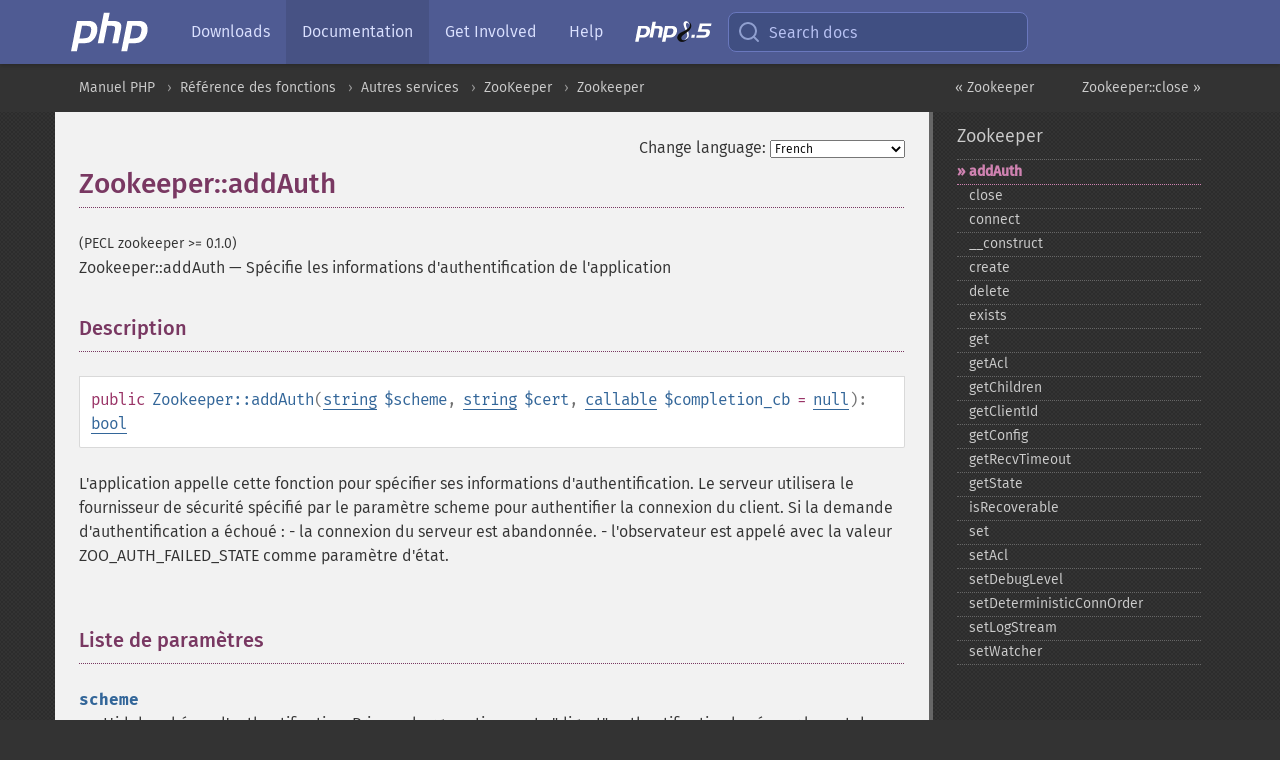

--- FILE ---
content_type: text/html; charset=utf-8
request_url: https://www.php.net/manual/fr/zookeeper.addauth.php
body_size: 8310
content:
<!DOCTYPE html>
<html xmlns="http://www.w3.org/1999/xhtml" lang="fr">
<head>

  <meta charset="utf-8">
  <meta name="viewport" content="width=device-width, initial-scale=1.0">

     <base href="https://www.php.net/manual/fr/zookeeper.addauth.php">
  
  <title>PHP: Zookeeper::addAuth - Manual</title>

      <link rel="stylesheet" type="text/css" href="/cached.php?t=1756715876&amp;f=/fonts/Fira/fira.css" media="screen">
      <link rel="stylesheet" type="text/css" href="/cached.php?t=1756715876&amp;f=/fonts/Font-Awesome/css/fontello.css" media="screen">
      <link rel="stylesheet" type="text/css" href="/cached.php?t=1763585401&amp;f=/styles/theme-base.css" media="screen">
      <link rel="stylesheet" type="text/css" href="/cached.php?t=1763575802&amp;f=/styles/theme-medium.css" media="screen">
  
 <link rel="icon" type="image/svg+xml" sizes="any" href="https://www.php.net/favicon.svg?v=2">
 <link rel="icon" type="image/png" sizes="196x196" href="https://www.php.net/favicon-196x196.png?v=2">
 <link rel="icon" type="image/png" sizes="32x32" href="https://www.php.net/favicon-32x32.png?v=2">
 <link rel="icon" type="image/png" sizes="16x16" href="https://www.php.net/favicon-16x16.png?v=2">
 <link rel="shortcut icon" href="https://www.php.net/favicon.ico?v=2">

 <link rel="search" type="application/opensearchdescription+xml" href="https://www.php.net/phpnetimprovedsearch.src" title="Add PHP.net search">
 <link rel="alternate" type="application/atom+xml" href="https://www.php.net/releases/feed.php" title="PHP Release feed">
 <link rel="alternate" type="application/atom+xml" href="https://www.php.net/feed.atom" title="PHP: Hypertext Preprocessor">

 <link rel="canonical" href="https://www.php.net/manual/fr/zookeeper.addauth.php">
 <link rel="shorturl" href="https://www.php.net/manual/fr/zookeeper.addauth.php">
 <link rel="alternate" href="https://www.php.net/manual/fr/zookeeper.addauth.php" hreflang="x-default">

 <link rel="contents" href="https://www.php.net/manual/fr/index.php">
 <link rel="index" href="https://www.php.net/manual/fr/class.zookeeper.php">
 <link rel="prev" href="https://www.php.net/manual/fr/class.zookeeper.php">
 <link rel="next" href="https://www.php.net/manual/fr/zookeeper.close.php">

 <link rel="alternate" href="https://www.php.net/manual/en/zookeeper.addauth.php" hreflang="en">
 <link rel="alternate" href="https://www.php.net/manual/de/zookeeper.addauth.php" hreflang="de">
 <link rel="alternate" href="https://www.php.net/manual/es/zookeeper.addauth.php" hreflang="es">
 <link rel="alternate" href="https://www.php.net/manual/fr/zookeeper.addauth.php" hreflang="fr">
 <link rel="alternate" href="https://www.php.net/manual/it/zookeeper.addauth.php" hreflang="it">
 <link rel="alternate" href="https://www.php.net/manual/ja/zookeeper.addauth.php" hreflang="ja">
 <link rel="alternate" href="https://www.php.net/manual/pt_BR/zookeeper.addauth.php" hreflang="pt_BR">
 <link rel="alternate" href="https://www.php.net/manual/ru/zookeeper.addauth.php" hreflang="ru">
 <link rel="alternate" href="https://www.php.net/manual/tr/zookeeper.addauth.php" hreflang="tr">
 <link rel="alternate" href="https://www.php.net/manual/uk/zookeeper.addauth.php" hreflang="uk">
 <link rel="alternate" href="https://www.php.net/manual/zh/zookeeper.addauth.php" hreflang="zh">

<link rel="stylesheet" type="text/css" href="/cached.php?t=1756715876&amp;f=/fonts/Fira/fira.css" media="screen">
<link rel="stylesheet" type="text/css" href="/cached.php?t=1756715876&amp;f=/fonts/Font-Awesome/css/fontello.css" media="screen">
<link rel="stylesheet" type="text/css" href="/cached.php?t=1763585401&amp;f=/styles/theme-base.css" media="screen">
<link rel="stylesheet" type="text/css" href="/cached.php?t=1763575802&amp;f=/styles/theme-medium.css" media="screen">


 <base href="https://www.php.net/manual/fr/zookeeper.addauth.php">

<meta name="Description" content="Sp&eacute;cifie les informations d'authentification de l'application" />

<meta name="twitter:card" content="summary_large_image" />
<meta name="twitter:site" content="@official_php" />
<meta name="twitter:title" content="PHP: Zookeeper::addAuth - Manual" />
<meta name="twitter:description" content="Sp&eacute;cifie les informations d'authentification de l'application" />
<meta name="twitter:creator" content="@official_php" />
<meta name="twitter:image:src" content="https://www.php.net/images/meta-image.png" />

<meta itemprop="name" content="PHP: Zookeeper::addAuth - Manual" />
<meta itemprop="description" content="Sp&eacute;cifie les informations d'authentification de l'application" />
<meta itemprop="image" content="https://www.php.net/images/meta-image.png" />

<meta property="og:image" content="https://www.php.net/images/meta-image.png" />
<meta property="og:description" content="Sp&eacute;cifie les informations d'authentification de l'application" />

<link href="https://fosstodon.org/@php" rel="me" />
<!-- Matomo -->
<script>
    var _paq = window._paq = window._paq || [];
    /* tracker methods like "setCustomDimension" should be called before "trackPageView" */
    _paq.push(["setDoNotTrack", true]);
    _paq.push(["disableCookies"]);
    _paq.push(['trackPageView']);
    _paq.push(['enableLinkTracking']);
    (function() {
        var u="https://analytics.php.net/";
        _paq.push(['setTrackerUrl', u+'matomo.php']);
        _paq.push(['setSiteId', '1']);
        var d=document, g=d.createElement('script'), s=d.getElementsByTagName('script')[0];
        g.async=true; g.src=u+'matomo.js'; s.parentNode.insertBefore(g,s);
    })();
</script>
<!-- End Matomo Code -->
</head>
<body class="docs "><a href="/x-myracloud-5958a2bbbed300a9b9ac631223924e0b/1769902219.883" style="display:  none">update page now</a>

<nav class="navbar navbar-fixed-top">
  <div class="navbar__inner">
    <a href="/" aria-label="PHP Home" class="navbar__brand">
      <img
        src="/images/logos/php-logo-white.svg"
        aria-hidden="true"
        width="80"
        height="40"
      >
    </a>

    <div
      id="navbar__offcanvas"
      tabindex="-1"
      class="navbar__offcanvas"
      aria-label="Menu"
    >
      <button
        id="navbar__close-button"
        class="navbar__icon-item navbar_icon-item--visually-aligned navbar__close-button"
      >
        <svg xmlns="http://www.w3.org/2000/svg" width="24" viewBox="0 0 24 24" fill="currentColor"><path d="M19,6.41L17.59,5L12,10.59L6.41,5L5,6.41L10.59,12L5,17.59L6.41,19L12,13.41L17.59,19L19,17.59L13.41,12L19,6.41Z" /></svg>
      </button>

      <ul class="navbar__nav">
                            <li class="navbar__item">
              <a
                href="/downloads.php"
                                class="navbar__link  "
              >
                                  Downloads                              </a>
          </li>
                            <li class="navbar__item">
              <a
                href="/docs.php"
                aria-current="page"                class="navbar__link navbar__link--active "
              >
                                  Documentation                              </a>
          </li>
                            <li class="navbar__item">
              <a
                href="/get-involved.php"
                                class="navbar__link  "
              >
                                  Get Involved                              </a>
          </li>
                            <li class="navbar__item">
              <a
                href="/support.php"
                                class="navbar__link  "
              >
                                  Help                              </a>
          </li>
                            <li class="navbar__item">
              <a
                href="/releases/8.5/index.php"
                                class="navbar__link  navbar__release"
              >
                                  <img src="/images/php8/logo_php8_5.svg" alt="PHP 8.5">
                              </a>
          </li>
              </ul>
    </div>

    <div class="navbar__right">
        
      
      <!-- Desktop default search -->
      <form
        action="/manual-lookup.php"
        class="navbar__search-form"
      >
        <label for="navbar__search-input" aria-label="Search docs">
          <svg
  xmlns="http://www.w3.org/2000/svg"
  aria-hidden="true"
  width="24"
  viewBox="0 0 24 24"
  fill="none"
  stroke="currentColor"
  stroke-width="2"
  stroke-linecap="round"
  stroke-linejoin="round"
>
  <circle cx="11" cy="11" r="8"></circle>
  <line x1="21" y1="21" x2="16.65" y2="16.65"></line>
</svg>        </label>
        <input
          type="search"
          name="pattern"
          id="navbar__search-input"
          class="navbar__search-input"
          placeholder="Search docs"
          accesskey="s"
        >
        <input type="hidden" name="scope" value="quickref">
      </form>

      <!-- Desktop encanced search -->
      <button
        id="navbar__search-button"
        class="navbar__search-button"
        hidden
      >
        <svg
  xmlns="http://www.w3.org/2000/svg"
  aria-hidden="true"
  width="24"
  viewBox="0 0 24 24"
  fill="none"
  stroke="currentColor"
  stroke-width="2"
  stroke-linecap="round"
  stroke-linejoin="round"
>
  <circle cx="11" cy="11" r="8"></circle>
  <line x1="21" y1="21" x2="16.65" y2="16.65"></line>
</svg>        Search docs
      </button>

        
      <!-- Mobile default items -->
      <a
        id="navbar__search-link"
        href="/lookup-form.php"
        aria-label="Search docs"
        class="navbar__icon-item navbar__search-link"
      >
        <svg
  xmlns="http://www.w3.org/2000/svg"
  aria-hidden="true"
  width="24"
  viewBox="0 0 24 24"
  fill="none"
  stroke="currentColor"
  stroke-width="2"
  stroke-linecap="round"
  stroke-linejoin="round"
>
  <circle cx="11" cy="11" r="8"></circle>
  <line x1="21" y1="21" x2="16.65" y2="16.65"></line>
</svg>      </a>
      <a
        id="navbar__menu-link"
        href="/menu.php"
        aria-label="Menu"
        class="navbar__icon-item navbar_icon-item--visually-aligned navbar_menu-link"
      >
        <svg xmlns="http://www.w3.org/2000/svg"
  aria-hidden="true"
  width="24"
  viewBox="0 0 24 24"
  fill="currentColor"
>
  <path d="M3,6H21V8H3V6M3,11H21V13H3V11M3,16H21V18H3V16Z" />
</svg>      </a>

      <!-- Mobile enhanced items -->
      <button
        id="navbar__search-button-mobile"
        aria-label="Search docs"
        class="navbar__icon-item navbar__search-button-mobile"
        hidden
      >
        <svg
  xmlns="http://www.w3.org/2000/svg"
  aria-hidden="true"
  width="24"
  viewBox="0 0 24 24"
  fill="none"
  stroke="currentColor"
  stroke-width="2"
  stroke-linecap="round"
  stroke-linejoin="round"
>
  <circle cx="11" cy="11" r="8"></circle>
  <line x1="21" y1="21" x2="16.65" y2="16.65"></line>
</svg>      </button>
      <button
        id="navbar__menu-button"
        aria-label="Menu"
        class="navbar__icon-item navbar_icon-item--visually-aligned"
        hidden
      >
        <svg xmlns="http://www.w3.org/2000/svg"
  aria-hidden="true"
  width="24"
  viewBox="0 0 24 24"
  fill="currentColor"
>
  <path d="M3,6H21V8H3V6M3,11H21V13H3V11M3,16H21V18H3V16Z" />
</svg>      </button>
    </div>

    <div
      id="navbar__backdrop"
      class="navbar__backdrop"
    ></div>
  </div>

  <div id="flash-message"></div>
</nav>
<nav id="trick"><div><dl>
<dt><a href='/manual/en/getting-started.php'>Getting Started</a></dt>
	<dd><a href='/manual/en/introduction.php'>Introduction</a></dd>
	<dd><a href='/manual/en/tutorial.php'>A simple tutorial</a></dd>
<dt><a href='/manual/en/langref.php'>Language Reference</a></dt>
	<dd><a href='/manual/en/language.basic-syntax.php'>Basic syntax</a></dd>
	<dd><a href='/manual/en/language.types.php'>Types</a></dd>
	<dd><a href='/manual/en/language.variables.php'>Variables</a></dd>
	<dd><a href='/manual/en/language.constants.php'>Constants</a></dd>
	<dd><a href='/manual/en/language.expressions.php'>Expressions</a></dd>
	<dd><a href='/manual/en/language.operators.php'>Operators</a></dd>
	<dd><a href='/manual/en/language.control-structures.php'>Control Structures</a></dd>
	<dd><a href='/manual/en/language.functions.php'>Functions</a></dd>
	<dd><a href='/manual/en/language.oop5.php'>Classes and Objects</a></dd>
	<dd><a href='/manual/en/language.namespaces.php'>Namespaces</a></dd>
	<dd><a href='/manual/en/language.enumerations.php'>Enumerations</a></dd>
	<dd><a href='/manual/en/language.errors.php'>Errors</a></dd>
	<dd><a href='/manual/en/language.exceptions.php'>Exceptions</a></dd>
	<dd><a href='/manual/en/language.fibers.php'>Fibers</a></dd>
	<dd><a href='/manual/en/language.generators.php'>Generators</a></dd>
	<dd><a href='/manual/en/language.attributes.php'>Attributes</a></dd>
	<dd><a href='/manual/en/language.references.php'>References Explained</a></dd>
	<dd><a href='/manual/en/reserved.variables.php'>Predefined Variables</a></dd>
	<dd><a href='/manual/en/reserved.exceptions.php'>Predefined Exceptions</a></dd>
	<dd><a href='/manual/en/reserved.interfaces.php'>Predefined Interfaces and Classes</a></dd>
	<dd><a href='/manual/en/reserved.attributes.php'>Predefined Attributes</a></dd>
	<dd><a href='/manual/en/context.php'>Context options and parameters</a></dd>
	<dd><a href='/manual/en/wrappers.php'>Supported Protocols and Wrappers</a></dd>
</dl>
<dl>
<dt><a href='/manual/en/security.php'>Security</a></dt>
	<dd><a href='/manual/en/security.intro.php'>Introduction</a></dd>
	<dd><a href='/manual/en/security.general.php'>General considerations</a></dd>
	<dd><a href='/manual/en/security.cgi-bin.php'>Installed as CGI binary</a></dd>
	<dd><a href='/manual/en/security.apache.php'>Installed as an Apache module</a></dd>
	<dd><a href='/manual/en/security.sessions.php'>Session Security</a></dd>
	<dd><a href='/manual/en/security.filesystem.php'>Filesystem Security</a></dd>
	<dd><a href='/manual/en/security.database.php'>Database Security</a></dd>
	<dd><a href='/manual/en/security.errors.php'>Error Reporting</a></dd>
	<dd><a href='/manual/en/security.variables.php'>User Submitted Data</a></dd>
	<dd><a href='/manual/en/security.hiding.php'>Hiding PHP</a></dd>
	<dd><a href='/manual/en/security.current.php'>Keeping Current</a></dd>
<dt><a href='/manual/en/features.php'>Features</a></dt>
	<dd><a href='/manual/en/features.http-auth.php'>HTTP authentication with PHP</a></dd>
	<dd><a href='/manual/en/features.cookies.php'>Cookies</a></dd>
	<dd><a href='/manual/en/features.sessions.php'>Sessions</a></dd>
	<dd><a href='/manual/en/features.file-upload.php'>Handling file uploads</a></dd>
	<dd><a href='/manual/en/features.remote-files.php'>Using remote files</a></dd>
	<dd><a href='/manual/en/features.connection-handling.php'>Connection handling</a></dd>
	<dd><a href='/manual/en/features.persistent-connections.php'>Persistent Database Connections</a></dd>
	<dd><a href='/manual/en/features.commandline.php'>Command line usage</a></dd>
	<dd><a href='/manual/en/features.gc.php'>Garbage Collection</a></dd>
	<dd><a href='/manual/en/features.dtrace.php'>DTrace Dynamic Tracing</a></dd>
</dl>
<dl>
<dt><a href='/manual/en/funcref.php'>Function Reference</a></dt>
	<dd><a href='/manual/en/refs.basic.php.php'>Affecting PHP's Behaviour</a></dd>
	<dd><a href='/manual/en/refs.utilspec.audio.php'>Audio Formats Manipulation</a></dd>
	<dd><a href='/manual/en/refs.remote.auth.php'>Authentication Services</a></dd>
	<dd><a href='/manual/en/refs.utilspec.cmdline.php'>Command Line Specific Extensions</a></dd>
	<dd><a href='/manual/en/refs.compression.php'>Compression and Archive Extensions</a></dd>
	<dd><a href='/manual/en/refs.crypto.php'>Cryptography Extensions</a></dd>
	<dd><a href='/manual/en/refs.database.php'>Database Extensions</a></dd>
	<dd><a href='/manual/en/refs.calendar.php'>Date and Time Related Extensions</a></dd>
	<dd><a href='/manual/en/refs.fileprocess.file.php'>File System Related Extensions</a></dd>
	<dd><a href='/manual/en/refs.international.php'>Human Language and Character Encoding Support</a></dd>
	<dd><a href='/manual/en/refs.utilspec.image.php'>Image Processing and Generation</a></dd>
	<dd><a href='/manual/en/refs.remote.mail.php'>Mail Related Extensions</a></dd>
	<dd><a href='/manual/en/refs.math.php'>Mathematical Extensions</a></dd>
	<dd><a href='/manual/en/refs.utilspec.nontext.php'>Non-Text MIME Output</a></dd>
	<dd><a href='/manual/en/refs.fileprocess.process.php'>Process Control Extensions</a></dd>
	<dd><a href='/manual/en/refs.basic.other.php'>Other Basic Extensions</a></dd>
	<dd><a href='/manual/en/refs.remote.other.php'>Other Services</a></dd>
	<dd><a href='/manual/en/refs.search.php'>Search Engine Extensions</a></dd>
	<dd><a href='/manual/en/refs.utilspec.server.php'>Server Specific Extensions</a></dd>
	<dd><a href='/manual/en/refs.basic.session.php'>Session Extensions</a></dd>
	<dd><a href='/manual/en/refs.basic.text.php'>Text Processing</a></dd>
	<dd><a href='/manual/en/refs.basic.vartype.php'>Variable and Type Related Extensions</a></dd>
	<dd><a href='/manual/en/refs.webservice.php'>Web Services</a></dd>
	<dd><a href='/manual/en/refs.utilspec.windows.php'>Windows Only Extensions</a></dd>
	<dd><a href='/manual/en/refs.xml.php'>XML Manipulation</a></dd>
	<dd><a href='/manual/en/refs.ui.php'>GUI Extensions</a></dd>
</dl>
<dl>
<dt>Keyboard Shortcuts</dt><dt>?</dt>
<dd>This help</dd>
<dt>j</dt>
<dd>Next menu item</dd>
<dt>k</dt>
<dd>Previous menu item</dd>
<dt>g p</dt>
<dd>Previous man page</dd>
<dt>g n</dt>
<dd>Next man page</dd>
<dt>G</dt>
<dd>Scroll to bottom</dd>
<dt>g g</dt>
<dd>Scroll to top</dd>
<dt>g h</dt>
<dd>Goto homepage</dd>
<dt>g s</dt>
<dd>Goto search<br>(current page)</dd>
<dt>/</dt>
<dd>Focus search box</dd>
</dl></div></nav>
<div id="goto">
    <div class="search">
         <div class="text"></div>
         <div class="results"><ul></ul></div>
   </div>
</div>

  <div id="breadcrumbs" class="clearfix">
    <div id="breadcrumbs-inner">
          <div class="next">
        <a href="zookeeper.close.php">
          Zookeeper::close &raquo;
        </a>
      </div>
              <div class="prev">
        <a href="class.zookeeper.php">
          &laquo; Zookeeper        </a>
      </div>
          <ul>
            <li><a href='index.php'>Manuel PHP</a></li>      <li><a href='funcref.php'>R&eacute;f&eacute;rence des fonctions</a></li>      <li><a href='refs.remote.other.php'>Autres services</a></li>      <li><a href='book.zookeeper.php'>ZooKeeper</a></li>      <li><a href='class.zookeeper.php'>Zookeeper</a></li>      </ul>
    </div>
  </div>




<div id="layout" class="clearfix">
  <section id="layout-content">
  <div class="page-tools">
    <div class="change-language">
      <form action="/manual/change.php" method="get" id="changelang" name="changelang">
        <fieldset>
          <label for="changelang-langs">Change language:</label>
          <select onchange="document.changelang.submit()" name="page" id="changelang-langs">
            <option value='en/zookeeper.addauth.php'>English</option>
            <option value='de/zookeeper.addauth.php'>German</option>
            <option value='es/zookeeper.addauth.php'>Spanish</option>
            <option value='fr/zookeeper.addauth.php' selected="selected">French</option>
            <option value='it/zookeeper.addauth.php'>Italian</option>
            <option value='ja/zookeeper.addauth.php'>Japanese</option>
            <option value='pt_BR/zookeeper.addauth.php'>Brazilian Portuguese</option>
            <option value='ru/zookeeper.addauth.php'>Russian</option>
            <option value='tr/zookeeper.addauth.php'>Turkish</option>
            <option value='uk/zookeeper.addauth.php'>Ukrainian</option>
            <option value='zh/zookeeper.addauth.php'>Chinese (Simplified)</option>
            <option value='help-translate.php'>Other</option>
          </select>
        </fieldset>
      </form>
    </div>
  </div><div id="zookeeper.addauth" class="refentry">
 <div class="refnamediv">
  <h1 class="refname">Zookeeper::addAuth</h1>
  <p class="verinfo">(PECL zookeeper &gt;= 0.1.0)</p><p class="refpurpose"><span class="refname">Zookeeper::addAuth</span> &mdash; <span class="dc-title">Spécifie les informations d&#039;authentification de l&#039;application</span></p>

 </div>

 <div class="refsect1 description" id="refsect1-zookeeper.addauth-description">
  <h3 class="title">Description</h3>
  <div class="methodsynopsis dc-description">
   <span class="modifier">public</span>
   <span class="methodname"><strong>Zookeeper::addAuth</strong></span>(<span class="methodparam"><span class="type"><a href="language.types.string.php" class="type string">string</a></span> <code class="parameter">$scheme</code></span>, <span class="methodparam"><span class="type"><a href="language.types.string.php" class="type string">string</a></span> <code class="parameter">$cert</code></span>, <span class="methodparam"><span class="type"><a href="language.types.callable.php" class="type callable">callable</a></span> <code class="parameter">$completion_cb</code><span class="initializer"> = <strong><code><a href="reserved.constants.php#constant.null">null</a></code></strong></span></span>): <span class="type"><a href="language.types.boolean.php" class="type bool">bool</a></span></div>

  <p class="para rdfs-comment">
   L&#039;application appelle cette fonction pour spécifier ses informations d&#039;authentification. Le serveur utilisera le fournisseur de sécurité spécifié par le paramètre scheme pour authentifier la connexion du client. Si la demande d&#039;authentification a échoué :
    - la connexion du serveur est abandonnée.
    - l&#039;observateur est appelé avec la valeur ZOO_AUTH_FAILED_STATE comme paramètre d&#039;état.
  </p>
 </div>


 <div class="refsect1 parameters" id="refsect1-zookeeper.addauth-parameters">
  <h3 class="title">Liste de paramètres</h3>
  <dl>
   
    <dt><code class="parameter">scheme</code></dt>
    <dd>
     <p class="para">
      L&#039;id du schéma d&#039;authentification. Pris en charge nativement : &quot;digest&quot; authentification basée sur le mot de passe
     </p>
    </dd>
   
   
    <dt><code class="parameter">cert</code></dt>
    <dd>
     <p class="para">
      Les informations d&#039;authentification de l&#039;application. La valeur réelle dépend du schéma.
     </p>
    </dd>
   
   
    <dt><code class="parameter">completion_cb</code></dt>
    <dd>
     <p class="para">
      La routine à invoquer lorsque la demande est terminée. L&#039;un des codes de résultat suivants peut être passé à la fonction de rappel de fin :
        - ZOK l&#039;opération s&#039;est terminée avec succès
        - ZAUTHFAILED l&#039;authentification a échoué
     </p>
    </dd>
   
  </dl>
 </div>


 <div class="refsect1 returnvalues" id="refsect1-zookeeper.addauth-returnvalues">
  <h3 class="title">Valeurs de retour</h3>
  <p class="para">
   Cette fonction retourne <strong><code><a href="reserved.constants.php#constant.true">true</a></code></strong> en cas de succès ou <strong><code><a href="reserved.constants.php#constant.false">false</a></code></strong> si une erreur survient.
  </p>
 </div>


 <div class="refsect1 errors" id="refsect1-zookeeper.addauth-errors">
  <h3 class="title">Erreurs / Exceptions</h3>
  <p class="para">
   Cette méthode émet une erreur PHP/avertissement lorsque le nombre de paramètres ou les types sont incorrects ou lorsque l&#039;opération échoue.
  </p>
  <div class="caution"><strong class="caution">Attention</strong>
    <p class="para">
      Depuis la version 0.3.0, cette méthode émet <span class="classname"><a href="class.zookeeperexception.php" class="classname">ZookeeperException</a></span> et ses dérivés.
    </p>
  </div>
 </div>


 <div class="refsect1 examples" id="refsect1-zookeeper.addauth-examples">
  <h3 class="title">Exemples</h3>
  <div class="example" id="zookeeper.addauth.example.basic">
   <p><strong>Exemple #1 Exemple de <span class="methodname"><strong>Zookeeper::addAuth()</strong></span></strong></p>
   <div class="example-contents"><p>
     Ajoute l&#039;authentification avant de demander la valeur du nœud.
   </p></div>
   <div class="example-contents">
<div class="phpcode"><code><span style="color: #000000"><span style="color: #0000BB">&lt;?php<br />$zookeeper </span><span style="color: #007700">= new </span><span style="color: #0000BB">Zookeeper</span><span style="color: #007700">(</span><span style="color: #DD0000">'locahost:2181'</span><span style="color: #007700">);<br /></span><span style="color: #0000BB">$path </span><span style="color: #007700">= </span><span style="color: #DD0000">'/path/to/node'</span><span style="color: #007700">;<br /></span><span style="color: #0000BB">$value </span><span style="color: #007700">= </span><span style="color: #DD0000">'nodevalue'</span><span style="color: #007700">;<br /></span><span style="color: #0000BB">$zookeeper</span><span style="color: #007700">-&gt;</span><span style="color: #0000BB">set</span><span style="color: #007700">(</span><span style="color: #0000BB">$path</span><span style="color: #007700">, </span><span style="color: #0000BB">$value</span><span style="color: #007700">);<br /><br /></span><span style="color: #0000BB">$zookeeper</span><span style="color: #007700">-&gt;</span><span style="color: #0000BB">addAuth</span><span style="color: #007700">(</span><span style="color: #DD0000">'digest'</span><span style="color: #007700">, </span><span style="color: #DD0000">'user0:passwd0'</span><span style="color: #007700">);<br /></span><span style="color: #0000BB">$r </span><span style="color: #007700">= </span><span style="color: #0000BB">$zookeeper</span><span style="color: #007700">-&gt;</span><span style="color: #0000BB">get</span><span style="color: #007700">(</span><span style="color: #0000BB">$path</span><span style="color: #007700">);<br />if (</span><span style="color: #0000BB">$r</span><span style="color: #007700">)<br />  echo </span><span style="color: #0000BB">$r</span><span style="color: #007700">;<br />else<br />  echo </span><span style="color: #DD0000">'ERR'</span><span style="color: #007700">;<br /></span><span style="color: #0000BB">?&gt;</span></span></code></div>
   </div>

   <div class="example-contents"><p>L&#039;exemple ci-dessus va afficher :</p></div>
   <div class="example-contents screen">
<div class="examplescode"><pre class="examplescode">nodevalue</pre>
</div>
   </div>
  </div>
 </div>


 <div class="refsect1 seealso" id="refsect1-zookeeper.addauth-seealso">
  <h3 class="title">Voir aussi</h3>
  <ul class="simplelist">
   <li><span class="methodname"><a href="zookeeper.create.php" class="methodname" rel="rdfs-seeAlso">Zookeeper::create()</a> - Cr&eacute;er un n&oelig;ud de mani&egrave;re synchrone</span></li>
   <li><span class="methodname"><a href="zookeeper.setacl.php" class="methodname" rel="rdfs-seeAlso">Zookeeper::setAcl()</a> - D&eacute;finit l'ACL associ&eacute; &agrave; un n&oelig;ud de mani&egrave;re synchrone</span></li>
   <li><span class="methodname"><a href="zookeeper.getacl.php" class="methodname" rel="rdfs-seeAlso">Zookeeper::getAcl()</a> - Renvoie les ACL associ&eacute;es &agrave; un n&oelig;ud de mani&egrave;re synchrone</span></li>
   <li><a href="class.zookeeper.php#zookeeper.constants.states" class="link">Etat de ZooKeeper</a></li>
   <li><span class="classname"><a href="class.zookeeperexception.php" class="classname">ZookeeperException</a></span></li>
  </ul>
 </div>


</div>    <div class="contribute">
      <h3 class="title">Found A Problem?</h3>
      <div>
         
      </div>
      <div class="edit-bug">
        <a href="https://github.com/php/doc-base/blob/master/README.md" title="This will take you to our contribution guidelines on GitHub" target="_blank" rel="noopener noreferrer">Learn How To Improve This Page</a>
        •
        <a href="https://github.com/php/doc-fr/blob/master/reference/zookeeper/zookeeper/addauth.xml">Submit a Pull Request</a>
        •
        <a href="https://github.com/php/doc-fr/issues/new?body=From%20manual%20page:%20https:%2F%2Fphp.net%2Fzookeeper.addauth%0A%0A---">Report a Bug</a>
      </div>
    </div><section id="usernotes">
 <div class="head">
  <span class="action"><a href="/manual/add-note.php?sect=zookeeper.addauth&amp;repo=fr&amp;redirect=https://www.php.net/manual/fr/zookeeper.addauth.php">＋<small>add a note</small></a></span>
  <h3 class="title">User Contributed Notes </h3>
 </div>
 <div class="note">There are no user contributed notes for this page.</div></section>    </section><!-- layout-content -->
        <aside class='layout-menu'>

        <ul class='parent-menu-list'>
                                    <li>
                <a href="class.zookeeper.php">Zookeeper</a>

                                    <ul class='child-menu-list'>

                                                <li class="current">
                            <a href="zookeeper.addauth.php" title="addAuth">addAuth</a>
                        </li>
                                                <li class="">
                            <a href="zookeeper.close.php" title="close">close</a>
                        </li>
                                                <li class="">
                            <a href="zookeeper.connect.php" title="connect">connect</a>
                        </li>
                                                <li class="">
                            <a href="zookeeper.construct.php" title="_&#8203;_&#8203;construct">_&#8203;_&#8203;construct</a>
                        </li>
                                                <li class="">
                            <a href="zookeeper.create.php" title="create">create</a>
                        </li>
                                                <li class="">
                            <a href="zookeeper.delete.php" title="delete">delete</a>
                        </li>
                                                <li class="">
                            <a href="zookeeper.exists.php" title="exists">exists</a>
                        </li>
                                                <li class="">
                            <a href="zookeeper.get.php" title="get">get</a>
                        </li>
                                                <li class="">
                            <a href="zookeeper.getacl.php" title="getAcl">getAcl</a>
                        </li>
                                                <li class="">
                            <a href="zookeeper.getchildren.php" title="getChildren">getChildren</a>
                        </li>
                                                <li class="">
                            <a href="zookeeper.getclientid.php" title="getClientId">getClientId</a>
                        </li>
                                                <li class="">
                            <a href="zookeeper.getconfig.php" title="getConfig">getConfig</a>
                        </li>
                                                <li class="">
                            <a href="zookeeper.getrecvtimeout.php" title="getRecvTimeout">getRecvTimeout</a>
                        </li>
                                                <li class="">
                            <a href="zookeeper.getstate.php" title="getState">getState</a>
                        </li>
                                                <li class="">
                            <a href="zookeeper.isrecoverable.php" title="isRecoverable">isRecoverable</a>
                        </li>
                                                <li class="">
                            <a href="zookeeper.set.php" title="set">set</a>
                        </li>
                                                <li class="">
                            <a href="zookeeper.setacl.php" title="setAcl">setAcl</a>
                        </li>
                                                <li class="">
                            <a href="zookeeper.setdebuglevel.php" title="setDebugLevel">setDebugLevel</a>
                        </li>
                                                <li class="">
                            <a href="zookeeper.setdeterministicconnorder.php" title="setDeterministicConnOrder">setDeterministicConnOrder</a>
                        </li>
                                                <li class="">
                            <a href="zookeeper.setlogstream.php" title="setLogStream">setLogStream</a>
                        </li>
                                                <li class="">
                            <a href="zookeeper.setwatcher.php" title="setWatcher">setWatcher</a>
                        </li>
                        
                    </ul>
                
            </li>
                        
                    </ul>
    </aside>


  </div><!-- layout -->

  <footer>
    <div class="container footer-content">
      <div class="row-fluid">
      <ul class="footmenu">
        <li><a href="/manual/fr/copyright.php">Copyright &copy; 2001-2026 The PHP Documentation Group</a></li>
        <li><a href="/my.php">My PHP.net</a></li>
        <li><a href="/contact.php">Contact</a></li>
        <li><a href="/sites.php">Other PHP.net sites</a></li>
        <li><a href="/privacy.php">Privacy policy</a></li>
      </ul>
      </div>
    </div>
  </footer>
    
<script src="/cached.php?t=1756715876&amp;f=/js/ext/jquery-3.6.0.min.js"></script>
<script src="/cached.php?t=1756715876&amp;f=/js/ext/FuzzySearch.min.js"></script>
<script src="/cached.php?t=1756715876&amp;f=/js/ext/mousetrap.min.js"></script>
<script src="/cached.php?t=1756715876&amp;f=/js/ext/jquery.scrollTo.min.js"></script>
<script src="/cached.php?t=1768309801&amp;f=/js/search.js"></script>
<script src="/cached.php?t=1768309801&amp;f=/js/common.js"></script>
<script type="module" src="/cached.php?t=1759587603&amp;f=/js/interactive-examples.js"></script>

<a id="toTop" href="javascript:;"><span id="toTopHover"></span><img width="40" height="40" alt="To Top" src="/images/to-top@2x.png"></a>

<div id="search-modal__backdrop" class="search-modal__backdrop">
  <div
    role="dialog"
    aria-label="Search modal"
    id="search-modal"
    class="search-modal"
  >
    <div class="search-modal__header">
      <div class="search-modal__form">
        <div class="search-modal__input-icon">
          <!-- https://feathericons.com search -->
          <svg xmlns="http://www.w3.org/2000/svg"
            aria-hidden="true"
            width="24"
            viewBox="0 0 24 24"
            fill="none"
            stroke="currentColor"
            stroke-width="2"
            stroke-linecap="round"
            stroke-linejoin="round"
          >
            <circle cx="11" cy="11" r="8"></circle>
            <line x1="21" y1="21" x2="16.65" y2="16.65"></line>
          </svg>
        </div>
        <input
          type="search"
          id="search-modal__input"
          class="search-modal__input"
          placeholder="Search docs"
          aria-label="Search docs"
        />
      </div>

      <button aria-label="Close" class="search-modal__close">
        <!-- https://pictogrammers.com/library/mdi/icon/close/ -->
        <svg
          xmlns="http://www.w3.org/2000/svg"
          aria-hidden="true"
          width="24"
          viewBox="0 0 24 24"
        >
          <path d="M19,6.41L17.59,5L12,10.59L6.41,5L5,6.41L10.59,12L5,17.59L6.41,19L12,13.41L17.59,19L19,17.59L13.41,12L19,6.41Z"/>
        </svg>
      </button>
    </div>
    <div
      role="listbox"
      aria-label="Search results"
      id="search-modal__results"
      class="search-modal__results"
    ></div>
    <div class="search-modal__helper-text">
      <div>
        <kbd>↑</kbd> and <kbd>↓</kbd> to navigate •
        <kbd>Enter</kbd> to select •
        <kbd>Esc</kbd> to close • <kbd>/</kbd> to open
      </div>
      <div>
        Press <kbd>Enter</kbd> without
        selection to search using Google
      </div>
    </div>
  </div>
</div>

</body>
</html>
